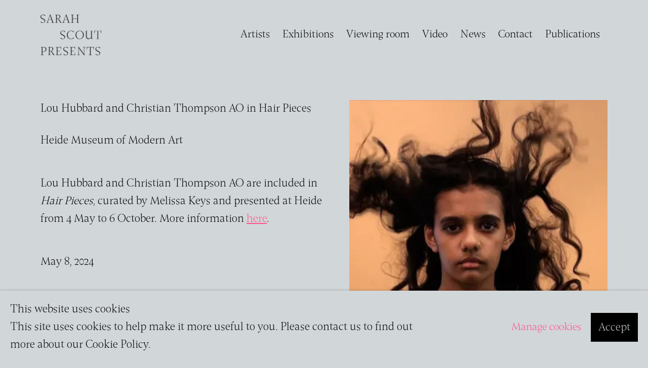

--- FILE ---
content_type: text/html; charset=utf-8
request_url: https://www.sarahscoutpresents.com/news/65-lou-hubbard-and-christian-thompson-ao-in-hair-heide-museum-of-modern-art/
body_size: 9108
content:



                        
    <!DOCTYPE html>
    <!-- Site by Artlogic - https://artlogic.net -->
    <html lang="en">
        <head>
            <meta charset="utf-8">
            <title>Lou Hubbard and Christian Thompson AO in Hair Pieces | Sarah Scout Presents</title>
        <meta property="og:site_name" content="Sarah Scout Presents" />
        <meta property="og:title" content="Lou Hubbard and Christian Thompson AO in Hair Pieces" />
        <meta property="og:description" content="Lou Hubbard and Christian Thompson AO are included in Hair Pieces , curated by Melissa Keys and presented at Heide from 4 May to 6 October. More information here ." />
        <meta property="og:image" content="https://www.sarahscoutpresents.com/custom_images/1200x630c/usr/images/news/main_image/65/heat-still-.jpg" />
        <meta property="og:image:width" content="1200" />
        <meta property="og:image:height" content="630" />
        <meta property="twitter:card" content="summary_large_image">
        <meta property="twitter:url" content="https://www.sarahscoutpresents.com/news/65-lou-hubbard-and-christian-thompson-ao-in-hair-heide-museum-of-modern-art/">
        <meta property="twitter:title" content="Lou Hubbard and Christian Thompson AO in Hair Pieces">
        <meta property="twitter:description" content="Lou Hubbard and Christian Thompson AO are included in Hair Pieces , curated by Melissa Keys and presented at Heide from 4 May to 6 October. More information here .">
        <meta property="twitter:text:description" content="Lou Hubbard and Christian Thompson AO are included in Hair Pieces , curated by Melissa Keys and presented at Heide from 4 May to 6 October. More information here .">
        <meta property="twitter:image" content="https://www.sarahscoutpresents.com/custom_images/1200x630c/usr/images/news/main_image/65/heat-still-.jpg">
        <link rel="canonical" href="https://www.sarahscoutpresents.com/news/65-lou-hubbard-and-christian-thompson-ao-in-hair-heide-museum-of-modern-art/" />
        <meta name="google" content="notranslate" />
            <meta name="description" content="Lou Hubbard and Christian Thompson AO are included in Hair Pieces , curated by Melissa Keys and presented at Heide from 4 May to 6 October. More information here ." />
            <meta name="publication_date" content="2018-04-27 13:50:01" />
            <meta name="generator" content="Artlogic CMS - https://artlogic.net" />
            
            <meta name="accessibility_version" content="1.1"/>
            
            
                <meta name="viewport" content="width=device-width, minimum-scale=0.5, initial-scale=1.0" />

            

<link rel="icon" href="/usr/images/preferences/favicon-2-.ico" type="image/x-icon" />
<link rel="shortcut icon" href="/usr/images/preferences/favicon-2-.ico" type="image/x-icon" />

<meta name="application-name" content="Sarah Scout Presents"/>
<meta name="msapplication-TileColor" content="#ffffff"/>
            
            
            
                <link rel="stylesheet" media="print" href="/lib/g/2.0/styles/print.css">
                <link rel="stylesheet" media="print" href="/styles/print.css">

            <script>
            (window.Promise && window.Array.prototype.find) || document.write('<script src="/lib/js/polyfill/polyfill_es6.min.js"><\/script>');
            </script>


            
		<link data-context="helper" rel="stylesheet" type="text/css" href="/lib/webfonts/font-awesome/font-awesome-4.6.3/css/font-awesome.min.css?c=27042050002205&g=f36b639c79a4dbd14b4cabe87a077b24"/>
		<link data-context="helper" rel="stylesheet" type="text/css" href="/lib/archimedes/styles/archimedes-frontend-core.css?c=27042050002205&g=f36b639c79a4dbd14b4cabe87a077b24"/>
		<link data-context="helper" rel="stylesheet" type="text/css" href="/lib/archimedes/styles/accessibility.css?c=27042050002205&g=f36b639c79a4dbd14b4cabe87a077b24"/>
		<link data-context="helper" rel="stylesheet" type="text/css" href="/lib/jquery/1.12.4/plugins/jquery.archimedes-frontend-core-plugins-0.1.css?c=27042050002205&g=f36b639c79a4dbd14b4cabe87a077b24"/>
		<link data-context="helper" rel="stylesheet" type="text/css" href="/lib/jquery/1.12.4/plugins/fancybox-2.1.3/jquery.fancybox.css?c=27042050002205&g=f36b639c79a4dbd14b4cabe87a077b24"/>
		<link data-context="helper" rel="stylesheet" type="text/css" href="/lib/jquery/1.12.4/plugins/fancybox-2.1.3/jquery.fancybox.artlogic.css?c=27042050002205&g=f36b639c79a4dbd14b4cabe87a077b24"/>
		<link data-context="helper" rel="stylesheet" type="text/css" href="/lib/jquery/1.12.4/plugins/slick-1.8.1/slick.css?c=27042050002205&g=f36b639c79a4dbd14b4cabe87a077b24"/>
		<link data-context="helper" rel="stylesheet" type="text/css" href="/lib/jquery/plugins/roomview/1.0/jquery.roomview.1.0.css?c=27042050002205&g=f36b639c79a4dbd14b4cabe87a077b24"/>
		<link data-context="helper" rel="stylesheet" type="text/css" href="/lib/jquery/plugins/pageload/1.1/jquery.pageload.1.1.css?c=27042050002205&g=f36b639c79a4dbd14b4cabe87a077b24"/>
		<link data-context="helper" rel="stylesheet" type="text/css" href="/core/dynamic_base.css?c=27042050002205&g=f36b639c79a4dbd14b4cabe87a077b24"/>
		<link data-context="helper" rel="stylesheet" type="text/css" href="/core/dynamic_main.css?c=27042050002205&g=f36b639c79a4dbd14b4cabe87a077b24"/>
		<link data-context="helper" rel="stylesheet" type="text/css" href="/core/user_custom.css?c=27042050002205&g=f36b639c79a4dbd14b4cabe87a077b24"/>
		<link data-context="helper" rel="stylesheet" type="text/css" href="/core/dynamic_responsive.css?c=27042050002205&g=f36b639c79a4dbd14b4cabe87a077b24"/>
		<link data-context="helper" rel="stylesheet" type="text/css" href="/lib/webfonts/artlogic-site-icons/artlogic-site-icons-1.0/artlogic-site-icons.css?c=27042050002205&g=f36b639c79a4dbd14b4cabe87a077b24"/>
		<link data-context="helper" rel="stylesheet" type="text/css" href="/lib/jquery/plugins/plyr/3.5.10/plyr.css?c=27042050002205&g=f36b639c79a4dbd14b4cabe87a077b24"/>
		<link data-context="helper" rel="stylesheet" type="text/css" href="/lib/styles/fouc_prevention.css?c=27042050002205&g=f36b639c79a4dbd14b4cabe87a077b24"/>
<!-- add crtical css to improve performance -->
		<script data-context="helper"  src="/lib/jquery/1.12.4/jquery-1.12.4.min.js?c=27042050002205&g=f36b639c79a4dbd14b4cabe87a077b24"></script>
		<script data-context="helper" defer src="/lib/g/2.0/scripts/webpack_import_helpers.js?c=27042050002205&g=f36b639c79a4dbd14b4cabe87a077b24"></script>
		<script data-context="helper" defer src="/lib/jquery/1.12.4/plugins/jquery.browser.min.js?c=27042050002205&g=f36b639c79a4dbd14b4cabe87a077b24"></script>
		<script data-context="helper" defer src="/lib/jquery/1.12.4/plugins/jquery.easing.min.js?c=27042050002205&g=f36b639c79a4dbd14b4cabe87a077b24"></script>
		<script data-context="helper" defer src="/lib/jquery/1.12.4/plugins/jquery.archimedes-frontend-core-plugins-0.1.js?c=27042050002205&g=f36b639c79a4dbd14b4cabe87a077b24"></script>
		<script data-context="helper" defer src="/lib/jquery/1.12.4/plugins/jquery.fitvids.js?c=27042050002205&g=f36b639c79a4dbd14b4cabe87a077b24"></script>
		<script data-context="helper" defer src="/core/dynamic.js?c=27042050002205&g=f36b639c79a4dbd14b4cabe87a077b24"></script>
		<script data-context="helper" defer src="/lib/archimedes/scripts/archimedes-frontend-core.js?c=27042050002205&g=f36b639c79a4dbd14b4cabe87a077b24"></script>
		<script data-context="helper" defer src="/lib/archimedes/scripts/archimedes-frontend-modules.js?c=27042050002205&g=f36b639c79a4dbd14b4cabe87a077b24"></script>
		<script data-context="helper" type="module"  traceurOptions="--async-functions" src="/lib/g/2.0/scripts/galleries_js_loader__mjs.js?c=27042050002205&g=f36b639c79a4dbd14b4cabe87a077b24"></script>
		<script data-context="helper" defer src="/lib/g/2.0/scripts/feature_panels.js?c=27042050002205&g=f36b639c79a4dbd14b4cabe87a077b24"></script>
		<script data-context="helper" defer src="/lib/g/themes/aperture/2.0/scripts/script.js?c=27042050002205&g=f36b639c79a4dbd14b4cabe87a077b24"></script>
		<script data-context="helper" defer src="/lib/archimedes/scripts/json2.js?c=27042050002205&g=f36b639c79a4dbd14b4cabe87a077b24"></script>
		<script data-context="helper" defer src="/lib/archimedes/scripts/shop.js?c=27042050002205&g=f36b639c79a4dbd14b4cabe87a077b24"></script>
		<script data-context="helper" defer src="/lib/archimedes/scripts/recaptcha.js?c=27042050002205&g=f36b639c79a4dbd14b4cabe87a077b24"></script>
            
            

            
                


    <script>
        function get_cookie_preference(category) {
            result = false;
            try {
                var cookie_preferences = localStorage.getItem('cookie_preferences') || "";
                if (cookie_preferences) {
                    cookie_preferences = JSON.parse(cookie_preferences);
                    if (cookie_preferences.date) {
                        var expires_on = new Date(cookie_preferences.date);
                        expires_on.setDate(expires_on.getDate() + 365);
                        console.log('cookie preferences expire on', expires_on.toISOString());
                        var valid = expires_on > new Date();
                        if (valid && cookie_preferences.hasOwnProperty(category) && cookie_preferences[category]) {
                            result = true;
                        }
                    }
                }
            }
            catch(e) {
                console.warn('get_cookie_preference() failed');
                return result;
            }
            return result;
        }

        window.google_analytics_init = function(page){
            var collectConsent = true;
            var useConsentMode = false;
            var analyticsProperties = ['UA-165712960-18'];
            var analyticsCookieType = 'statistics';
            var disableGa = false;
            var sendToArtlogic = true;
            var artlogicProperties = {
                'UA': 'UA-157296318-1',
                'GA': 'G-GLQ6WNJKR5',
            };

            analyticsProperties = analyticsProperties.concat(Object.values(artlogicProperties));

            var uaAnalyticsProperties = analyticsProperties.filter((p) => p.startsWith('UA-'));
            var ga4AnalyticsProperties = analyticsProperties.filter((p) => p.startsWith('G-')).concat(analyticsProperties.filter((p) => p.startsWith('AW-')));

            if (collectConsent) {
                disableGa = !get_cookie_preference(analyticsCookieType);

                for (var i=0; i < analyticsProperties.length; i++){
                    var key = 'ga-disable-' + analyticsProperties[i];

                    window[key] = disableGa;
                }

                if (disableGa) {
                    if (document.cookie.length) {
                        var cookieList = document.cookie.split(/; */);

                        for (var i=0; i < cookieList.length; i++) {
                            var splitCookie = cookieList[i].split('='); //this.split('=');

                            if (splitCookie[0].indexOf('_ga') == 0 || splitCookie[0].indexOf('_gid') == 0 || splitCookie[0].indexOf('__utm') == 0) {
                                //h.deleteCookie(splitCookie[0]);
                                var domain = location.hostname;
                                var cookie_name = splitCookie[0];
                                document.cookie =
                                    cookie_name + "=" + ";path=/;domain="+domain+";expires=Thu, 01 Jan 1970 00:00:01 GMT";
                                // now delete the version without a subdomain
                                domain = domain.split('.');
                                domain.shift();
                                domain = domain.join('.');
                                document.cookie =
                                    cookie_name + "=" + ";path=/;domain="+domain+";expires=Thu, 01 Jan 1970 00:00:01 GMT";
                            }
                        }
                    }
                }
            }

            if (uaAnalyticsProperties.length) {
                (function(i,s,o,g,r,a,m){i['GoogleAnalyticsObject']=r;i[r]=i[r]||function(){
                (i[r].q=i[r].q||[]).push(arguments)},i[r].l=1*new Date();a=s.createElement(o),
                m=s.getElementsByTagName(o)[0];a.async=1;a.src=g;m.parentNode.insertBefore(a,m)
                })(window,document,'script','//www.google-analytics.com/analytics.js','ga');


                if (!disableGa) {
                    var anonymizeIps = false;

                    for (var i=0; i < uaAnalyticsProperties.length; i++) {
                        var propertyKey = '';

                        if (i > 0) {
                            propertyKey = 'tracker' + String(i + 1);
                        }

                        var createArgs = [
                            'create',
                            uaAnalyticsProperties[i],
                            'auto',
                        ];

                        if (propertyKey) {
                            createArgs.push({'name': propertyKey});
                        }

                        ga.apply(null, createArgs);

                        if (anonymizeIps) {
                            ga('set', 'anonymizeIp', true);
                        }

                        var pageViewArgs = [
                            propertyKey ? propertyKey + '.send' : 'send',
                            'pageview'
                        ]

                        if (page) {
                            pageViewArgs.push(page)
                        }

                        ga.apply(null, pageViewArgs);
                    }

                    if (sendToArtlogic) {
                        ga('create', 'UA-157296318-1', 'auto', {'name': 'artlogic_tracker'});

                        if (anonymizeIps) {
                            ga('set', 'anonymizeIp', true);
                        }

                        var pageViewArgs = [
                            'artlogic_tracker.send',
                            'pageview'
                        ]

                        if (page) {
                            pageViewArgs.push(page)
                        }

                        ga.apply(null, pageViewArgs);
                    }
                }
            }

            if (ga4AnalyticsProperties.length) {
                if (!disableGa || useConsentMode) {
                    (function(d, script) {
                        script = d.createElement('script');
                        script.type = 'text/javascript';
                        script.async = true;
                        script.src = 'https://www.googletagmanager.com/gtag/js?id=' + ga4AnalyticsProperties[0];
                        d.getElementsByTagName('head')[0].appendChild(script);
                    }(document));

                    window.dataLayer = window.dataLayer || [];
                    window.gtag = function (){dataLayer.push(arguments);}
                    window.gtag('js', new Date());

                    if (useConsentMode) {
                        gtag('consent', 'default', {
                            'ad_storage': 'denied',
                            'analytics_storage': 'denied',
                            'functionality_storage': 'denied',
                            'personalization_storage': 'denied',
                            'security': 'denied',
                        });

                        if (disableGa) {
                            // If this has previously been granted, it will need set back to denied (ie on cookie change)
                            gtag('consent', 'update', {
                                'analytics_storage': 'denied',
                            });
                        } else {
                            gtag('consent', 'update', {
                                'analytics_storage': 'granted',
                            });
                        }
                    }

                    for (var i=0; i < ga4AnalyticsProperties.length; i++) {
                        window.gtag('config', ga4AnalyticsProperties[i]);
                    }

                }
            }
        }

        var waitForPageLoad = true;

        if (waitForPageLoad) {
            window.addEventListener('load', function() {
                window.google_analytics_init();
                window.archimedes.archimedes_core.analytics.init();
            });
        } else {
            window.google_analytics_init();
        }
    </script>

            
            
            
            <noscript> 
                <style>
                    body {
                        opacity: 1 !important;
                    }
                </style>
            </noscript>
        </head>
        
        
        
        <body class="section-news page-news site-responsive responsive-top-size-1023 responsive-nav-slide-nav responsive-nav-side-position-left responsive-layout-forced-lists responsive-layout-forced-image-lists responsive-layout-forced-tile-lists analytics-track-all-links site-lib-version-2-0 scroll_sub_nav_enabled responsive_src_image_sizing hero_heading_title_position_overlay page-param-65-lou-hubbard-and-christian-thompson-ao-in-hair-heide-museum-of-modern-art page-param-id-65 page-param-type-news_id  layout-fixed-header site-type-template pageload-ajax-navigation-active layout-animation-enabled layout-lazyload-enabled" data-viewport-width="1024" data-site-name="sarahscoutpresents" data-connected-db-name="sarahscoutpresents" data-pathname="/news/65-lou-hubbard-and-christian-thompson-ao-in-hair-heide-museum-of-modern-art/"
    style="opacity: 0;"

>
            <script>document.getElementsByTagName('body')[0].className+=' browser-js-enabled';</script>
            


            
            






        <div id="responsive_slide_nav_content_wrapper">

    <div id="container">

        
    


    <div class="header-fixed-wrapper">
    <header id="header" class="clearwithin header_fixed   header_layout_left">
        <div class="inner clearwithin">

            


<div id="logo" class=" user-custom-logo-image"><a href="/">Sarah Scout Presents</a></div>


            
                <div id="skiplink-container">
                    <div>
                        <a href="#main_content" class="skiplink">Skip to main content</a>
                    </div>
                </div>
            
        
            <div class="header-ui-wrapper">

                    <div id="responsive_slide_nav_wrapper" class="mobile_menu_align_center" data-nav-items-animation-delay>
                        <div id="responsive_slide_nav_wrapper_inner" data-responsive-top-size=1023>
                        
                            <nav id="top_nav" aria-label="Main site" class="navigation noprint clearwithin">
                                
<div id="top_nav_reveal" class="hidden"><ul><li><a href="#" role="button" aria-label="Close">Menu</a></li></ul></div>

        <ul class="topnav">
		<li class="topnav-filepath-artists topnav-label-artists topnav-id-11"><a href="/artists/" aria-label="Link to Sarah Scout Presents Artists page">Artists</a></li>
		<li class="topnav-filepath-exhibitions topnav-label-exhibitions topnav-id-13"><a href="/exhibitions/" aria-label="Link to Sarah Scout Presents Exhibitions page">Exhibitions</a></li>
		<li class="topnav-filepath-viewing-room topnav-label-viewing-room topnav-id-22"><a href="/viewing-room/" aria-label="Link to Sarah Scout Presents Viewing room page">Viewing room</a></li>
		<li class="topnav-filepath-video topnav-label-video topnav-id-19"><a href="/video/" aria-label="Link to Sarah Scout Presents Video page">Video</a></li>
		<li class="topnav-filepath-news topnav-label-news topnav-id-15 active"><a href="/news/" aria-label="Link to Sarah Scout Presents News page (current nav item)">News</a></li>
		<li class="topnav-filepath-contact topnav-label-contact topnav-id-20"><a href="/contact/" aria-label="Link to Sarah Scout Presents Contact page">Contact</a></li>
		<li class="topnav-filepath-store topnav-label-publications topnav-id-17 last"><a href="/store/" aria-label="Link to Sarah Scout Presents Publications page">Publications</a></li>
	</ul>


                                
                                



                                
                            </nav>
                        
                        </div>
                    </div>
                

                <div class="header-icons-wrapper  active cart-icon-active">
                    
                    

                        



<!--excludeindexstart-->
<div id="store_cart_widget" class="hide_when_empty">
    <div class="store_cart_widget_inner">
        <div id="scw_heading"><a href="/store/basket/" class="scw_checkout_link">Cart</a></div>
        <div id="scw_items">
            <a href="/store/basket/" aria-label="Your store basket is empty" data-currency="A&#36;">
                <span class="scw_total_items"><span class="scw_total_count">0</span><span class="scw_total_items_text"> items</span></span>
               

                    <span class="scw_total_price">
                        <span class="scw_total_price_currency widget_currency">A&#36;</span>
                        <span class="scw_total_price_amount widget_total_price" 
                                data-cart_include_vat_in_price="False" 
                                data-total_price_without_vat_in_base_currency="0" 
                                data-total_price_with_vat_in_base_currency="0"
                                data-conversion_rate='{"AUD": {"conversion_rate": 1, "name": "A&#36;", "stripe_code": "aud"}}'
                                data-count="0">
                        </span>
                    </span>
      
                
            </a>
        </div>
        <div id="scw_checkout">
            <div class="scw_checkout_button"><a href="/store/basket/" class="scw_checkout_link">Checkout</a></div>
        </div>
            <div id="scw_popup" class="hidden scw_popup_always_show">
                <div id="scw_popup_inner">
                    <h3>Item added to cart</h3>
                    <div id="scw_popup_buttons_container">
                        <div class="button"><a href="/store/basket/">View cart & checkout</a></div>
                        <div id="scw_popup_close" class="link"><a href="#">Continue shopping</a></div>
                    </div>
                    <div class="clear"></div>
                </div>
            </div>
        
    </div>
</div>
<!--excludeindexend-->

                    
     
                        <div id="slide_nav_reveal" tabindex="0" role="button">Menu</div>
                </div>
                
                

                



                

                
            </div>
        </div>
        



    </header>
    </div>



        

        <div id="main_content" role="main" class="clearwithin">
            <!--contentstart-->
            







    

    <div class="subsection-news-record layout-no-subnav"
         data-search-record-type="news" data-search-record-id="65">

        <div class="news-header heading_wrapper clearwithin">
            <h1 class=" has_subtitle">Lou Hubbard and Christian Thompson AO in Hair Pieces</h1>
                <div class="subtitle">
                        Heide Museum of Modern Art
                </div>
        </div>


        <div id="content" class="clearwithin">
        
                <div id="sidebar" class="clearwithin">
                    
                        
                        <div class="image restricted-image-container lazyload_disable_min_height image-is-cropped " data-width="2618" data-height="1390">
                                <a href="https://artlogic-res.cloudinary.com/w_2400,h_2400,c_limit,f_auto,fl_lossy,q_auto/ws-sarahscoutpresents/usr/images/news/main_image/65/heat-still-.jpg" class="image_popup">
                                    <span class="screen-reader-only">Open a larger version of the following image in a popup:</span>
                            <span class="object-fit-container"><img src="[data-uri]" class="object-fit-cover"  data-responsive-src="{'750': 'https://artlogic-res.cloudinary.com/w_750,c_limit,f_auto,fl_lossy,q_auto/ws-sarahscoutpresents/usr/images/news/main_image/65/heat-still-.jpg', '850': 'https://artlogic-res.cloudinary.com/w_850,c_limit,f_auto,fl_lossy,q_auto/ws-sarahscoutpresents/usr/images/news/main_image/65/heat-still-.jpg', '2400': 'https://artlogic-res.cloudinary.com/w_2400,c_limit,f_auto,fl_lossy,q_auto/ws-sarahscoutpresents/usr/images/news/main_image/65/heat-still-.jpg', '1600': 'https://artlogic-res.cloudinary.com/w_1600,c_limit,f_auto,fl_lossy,q_auto/ws-sarahscoutpresents/usr/images/news/main_image/65/heat-still-.jpg', '1200': 'https://artlogic-res.cloudinary.com/w_1200,c_limit,f_auto,fl_lossy,q_auto/ws-sarahscoutpresents/usr/images/news/main_image/65/heat-still-.jpg', '345': 'https://artlogic-res.cloudinary.com/w_345,c_limit,f_auto,fl_lossy,q_auto/ws-sarahscoutpresents/usr/images/news/main_image/65/heat-still-.jpg', '470': 'https://artlogic-res.cloudinary.com/w_470,c_limit,f_auto,fl_lossy,q_auto/ws-sarahscoutpresents/usr/images/news/main_image/65/heat-still-.jpg', '3000': 'https://artlogic-res.cloudinary.com/w_3000,c_limit,f_auto,fl_lossy,q_auto/ws-sarahscoutpresents/usr/images/news/main_image/65/heat-still-.jpg', '650': 'https://artlogic-res.cloudinary.com/w_650,c_limit,f_auto,fl_lossy,q_auto/ws-sarahscoutpresents/usr/images/news/main_image/65/heat-still-.jpg', '2600': 'https://artlogic-res.cloudinary.com/w_2600,c_limit,f_auto,fl_lossy,q_auto/ws-sarahscoutpresents/usr/images/news/main_image/65/heat-still-.jpg', '2800': 'https://artlogic-res.cloudinary.com/w_2800,c_limit,f_auto,fl_lossy,q_auto/ws-sarahscoutpresents/usr/images/news/main_image/65/heat-still-.jpg', '1400': 'https://artlogic-res.cloudinary.com/w_1400,c_limit,f_auto,fl_lossy,q_auto/ws-sarahscoutpresents/usr/images/news/main_image/65/heat-still-.jpg', '1000': 'https://artlogic-res.cloudinary.com/w_1000,c_limit,f_auto,fl_lossy,q_auto/ws-sarahscoutpresents/usr/images/news/main_image/65/heat-still-.jpg'}"  data-src="https://artlogic-res.cloudinary.com/w_800,h_800,c_limit,f_auto,fl_lossy,q_auto/ws-sarahscoutpresents/usr/images/news/main_image/65/heat-still-.jpg" alt="Lou Hubbard and Christian Thompson AO in Hair Pieces"  /></span>
                                </a>
                        </div>

                    



    <script>
        var addthis_config = {
            data_track_addressbar: false,
            services_exclude: 'print, gmail, stumbleupon, more, google',
            ui_click: true, data_ga_tracker: 'UA-165712960-18',
            data_ga_property: 'UA-165712960-18',
            data_ga_social: true,
            ui_use_css: true,
            data_use_cookies_ondomain: false,
            data_use_cookies: false
        };

    </script>
    <div class="social_sharing_wrap not-prose clearwithin">


        

        

        <div class="link share_link popup_vertical_link  retain_dropdown_dom_position" data-link-type="share_link">
            <a href="#" role="button" aria-haspopup="true" aria-expanded="false">Share</a>

                
                <div id="social_sharing" class="social_sharing popup_links_parent">
                <div id="relative_social_sharing" class="relative_social_sharing">
                <div id="social_sharing_links" class="social_sharing_links popup_vertical dropdown_closed addthis_toolbox popup_links">
                        <ul>
                        
                            
                                <li class="social_links_item">
                                    <a href="https://www.facebook.com/sharer.php?u=http://www.sarahscoutpresents.com/news/65-lou-hubbard-and-christian-thompson-ao-in-hair-heide-museum-of-modern-art/" target="_blank" class="addthis_button_facebook">
                                        <span class="add_this_social_media_icon facebook"></span>Facebook
                                    </a>
                                </li>
                            
                                <li class="social_links_item">
                                    <a href="https://x.com/share?url=http://www.sarahscoutpresents.com/news/65-lou-hubbard-and-christian-thompson-ao-in-hair-heide-museum-of-modern-art/" target="_blank" class="addthis_button_x">
                                        <span class="add_this_social_media_icon x"></span>X
                                    </a>
                                </li>
                            
                                <li class="social_links_item">
                                    <a href="https://www.pinterest.com/pin/create/button/?url=https%3A//www.sarahscoutpresents.com/news/65-lou-hubbard-and-christian-thompson-ao-in-hair-heide-museum-of-modern-art/&media=https%3A//www.sarahscoutpresents.com/custom_images/1200x630c/usr/images/news/main_image/65/heat-still-.jpg&description=Lou%20Hubbard%20and%20Christian%20Thompson%20AO%20in%20Hair%20Pieces" target="_blank" class="addthis_button_pinterest_share">
                                        <span class="add_this_social_media_icon pinterest"></span>Pinterest
                                    </a>
                                </li>
                            
                                <li class="social_links_item">
                                    <a href="https://www.tumblr.com/share/link?url=http://www.sarahscoutpresents.com/news/65-lou-hubbard-and-christian-thompson-ao-in-hair-heide-museum-of-modern-art/" target="_blank" class="addthis_button_tumblr">
                                        <span class="add_this_social_media_icon tumblr"></span>Tumblr
                                    </a>
                                </li>
                            
                                <li class="social_links_item">
                                    <a href="mailto:?subject=Lou%20Hubbard%20and%20Christian%20Thompson%20AO%20in%20Hair%20Pieces&body= http://www.sarahscoutpresents.com/news/65-lou-hubbard-and-christian-thompson-ao-in-hair-heide-museum-of-modern-art/" target="_blank" class="addthis_button_email">
                                        <span class="add_this_social_media_icon email"></span>Email
                                    </a>
                                </li>
                        </ul>
                </div>
                </div>
                </div>
                
        

        </div>



    </div>

                </div>

            <div id="content_module" class="prose clearwithin">

                    Lou Hubbard and Christian Thompson AO are included in<em> Hair Pieces</em>, curated by Melissa Keys and presented at Heide from 4 May to 6 October. More information <a href="https://www.heide.com.au/exhibitions/hair-pieces/">here</a>.


                    <div class="divider inner"></div>
                    <span><div class="date">May 8, 2024</div></span>



                    





                    <div class="divider inner"></div>
                    



    
        <div class="scroll_section_container">
            <section id="related_artists" data-subsection-type="related_artists" class="related_items_panel clearwithin not-prose">
                    <h2 class="related_items_panel_heading">Related artists</h2>
                <div class="records_list mini_list">
                    <ul>
                            
                                <li>
                                    <a href="/artists/38-lou-hubbard/overview/">
                                            <span class="icon"><span>
                                                <img src="https://artlogic-res.cloudinary.com/w_50,h_50,c_fill,g_xy_center,x_w_mul_0.51,y_h_mul_0.5,f_auto,fl_lossy,q_auto/ws-sarahscoutpresents/usr/images/artists/artwork_image_for_artists_page/items/06/069b76c84c18492e9b42e2054c878746/lou-hubbard-brush-bush.jpg?focal=51,50" alt="Lou Hubbard" />
                                            </span></span>
                                        <div class="content">
                                            <h2>Lou Hubbard</h2>
                                        </div>
                                    </a>
                                </li>
                            
                                <li>
                                    <a href="/artists/48-christian-thompson-ao/overview/">
                                            <span class="icon"><span>
                                                <img src="https://artlogic-res.cloudinary.com/w_50,h_50,c_fill,f_auto,fl_lossy,q_auto/ws-sarahscoutpresents/usr/images/artists/artwork_image_for_artists_page/items/04/04b3a0faf727464cb7bf607d16b101dc/screen-shot-2020-05-17-at-11.06.22-pm.png" alt="Christian Thompson AO" />
                                            </span></span>
                                        <div class="content">
                                            <h2>Christian Thompson AO</h2>
                                        </div>
                                    </a>
                                </li>
                    </ul>
                </div>
            </section>
        </div>



            </div> 

        </div>


    </div>


            <!--contentend-->
        </div>

        


            
                

























<div id="footer" role="contentinfo" class="">
    <div class="inner">
            
    <div class="copyright">
            
    <div class="small-links-container">
            <div class="cookie_notification_preferences"><a href="javascript:void(0)" role="button" class="link-no-ajax">Manage cookies</a></div>



    </div>

        <div id="copyright" class="noprint">
            <div class="copyright-text">
                    Copyright &copy; 2026 Sarah Scout Presents
            </div>
                
        
        <div id="artlogic" class="noprint"><a href="https://artlogic.net/" target="_blank" rel="noopener noreferrer">
                Site by Artlogic
        </a></div>

        </div>
        
    </div>

            
        <div id="quick_search" class="noprint">
            <form method="get" action="/search/" id="quicksearch_form">
                <input id="quicksearch_field" type="text" class="inputField" value="Search..." name="search" aria-label="Search"/>
                <a href="javascript:void(0)" id="quicksearch_btn" role="button">Go</a>
                <input type="submit" class="nojsSubmit" value="Go" style="display: none;" />
            </form>
        </div>

            

            
    
        <div id="social_links" class="clearwithin">
            <div id="instagram" class="social_links_item"><a href="https://www.instagram.com/sarahscoutpresents/?hl=en" class=""><span class="social_media_icon instagram"></span>Instagram<span class="screen-reader-only">, opens in a new tab.</span></a></div><div id="email" class="social_links_item"><a href="/contact/form/" class="link-no-ajax"><span class="social_media_icon email"></span>Send an email</a></div><div id="mailinglist" class="social_links_item"><a href="/mailing-list/" class=""><span class="social_media_icon mailinglist"></span>Join the mailing list</a></div><div id="googlemap" class="social_links_item"><a href="https://maps.app.goo.gl/Q8DTc5zsST5zWYct9" class="website_map_popup" data-latlng="-37.7962278,144.9791149" data-title="Sarah Scout Presents" data-zoom="15"><span class="social_media_icon googlemap"></span>View on Google Maps</a></div>
        </div>

            

            

        <div class="clear"></div>
    </div>
</div>
        <div class="clear"></div>

            <div id="cookie_notification" role="region" aria-label="Cookie banner" data-mode="consent" data-cookie-notification-settings="">
    <div class="inner">
        <div id="cookie_notification_message" class="prose">
                <p><strong>This website uses cookies</strong><br>This site uses cookies to help make it more useful to you. Please contact us to find out more about our Cookie Policy.</p>
        </div>
        <div id="cookie_notification_preferences" class="link"><a href="javascript:;" role="button">Manage cookies</a></div>
        <div id="cookie_notification_accept" class="button"><a href="javascript:;" role="button">Accept</a></div>

    </div>
</div>
    <div id="manage_cookie_preferences_popup_container">
        <div id="manage_cookie_preferences_popup_overlay"></div>
        <div id="manage_cookie_preferences_popup_inner">
            <div id="manage_cookie_preferences_popup_box" role="dialog" aria-modal="true" aria-label="Cookie preferences">
                <div id="manage_cookie_preferences_close_popup_link" class="close">
                    <a href="javascript:;" role="button" aria-label="close">
                        <svg width="20px" height="20px" viewBox="0 0 488 488" version="1.1" xmlns="http://www.w3.org/2000/svg" xmlns:xlink="http://www.w3.org/1999/xlink" aria-hidden="true">
                            <g id="Page-1" stroke="none" stroke-width="1" fill="none" fill-rule="evenodd">
                                <g id="close" fill="#5D5D5D" fill-rule="nonzero">
                                    <polygon id="Path" points="488 468 468 488 244 264 20 488 0 468 224 244 0 20 20 0 244 224 468 0 488 20 264 244"></polygon>
                                </g>
                            </g>
                        </svg>
                    </a>
                </div>
                <h2>Cookie preferences</h2>
                    <p>Check the boxes for the cookie categories you allow our site to use</p>
                
                <div id="manage_cookie_preferences_form_wrapper">
                    <div class="form form_style_simplified">

                        <form id="cookie_preferences_form">
                            <fieldset>
                                <legend class="visually-hidden">Cookie options</legend>
                                <div>
                                    <label><input type="checkbox" name="essential" disabled checked value="1"> Strictly necessary</label>
                                    <div class="note">Required for the website to function and cannot be disabled.</div>
                                </div>
                                <div>
                                    <label><input type="checkbox" name="functionality"  value="1"> Preferences and functionality</label>
                                    <div class="note">Improve your experience on the website by storing choices you make about how it should function.</div>
                                </div>
                                <div>
                                    <label><input type="checkbox" name="statistics"  value="1"> Statistics</label>
                                    <div class="note">Allow us to collect anonymous usage data in order to improve the experience on our website.</div>
                                </div>
                                <div>
                                    <label><input type="checkbox" name="marketing"  value="1"> Marketing</label>
                                    <div class="note">Allow us to identify our visitors so that we can offer personalised, targeted marketing.</div>
                                </div>
                            </fieldset>
                            
                            <div class="button">
                                <a href="javascript:;" id="cookie_preferences_form_submit" role="button">Save preferences</a>
                            </div>
                        </form>

                    </div>
                </div>
            </div>
        </div>
    </div>

        


            
    
    
    
    <div id="mailing_list_popup_container" class=" auto_popup" data-timeout="10" data-cookie-expiry="604800">
        <div id="mailing_list_popup_overlay"></div>
        <div id="mailing_list_popup_inner">
            <div id="mailing_list_popup_box" role="dialog" aria-modal="true" aria-label="Mailing list popup">
                <div id="mailinglist_signup_close_popup_link" class="close"><a href="#" aria-label="Close" role="button" tabindex="0">Close</a></div>
                <h2>Join Our Mailing List</h2>
            
                    

<div id="artlogic_mailinglist_signup_form_wrapper">
    <div class="form form_style_simplified form_layout_hidden_labels">

        <form id="artlogic_mailinglist_signup_form" class="mailing_list_form clearwithin  " method="post" onsubmit="return false;" data-field-error="Please fill in all required fields." data-field-thanks-heading="Thank you" data-field-error-heading="Sorry" data-field-thanks-content="You have been added to our mailing list" data-field-exists-heading="Thank you" data-field-exists-content="You are already on our mailing list">
        
            <div class="error" tabindex="-1"></div>

                
                <div id="firstname_row" class="form_row">
                                <label for="ml_firstname">First name *</label>
                                <input name="firstname" class="inputField" id="ml_firstname" type="text" required autocomplete="given-name" value="" />
                </div>
                
                <div id="lastname_row" class="form_row">
                                <label for="ml_lastname">Last name *</label>
                                <input name="lastname" class="inputField" id="ml_lastname" type="text" required autocomplete="family-name" value="" />
                </div>
                
                <div id="email_row" class="form_row">
                                <label for="ml_email">Email *</label>
                                <input name="email" class="inputField" id="ml_email" type="email" required autocomplete="email" value="" />
                </div>
                
                <div id="organisation_row" class="form_row">
                                <label for="ml_organisation">Organisation *</label>
                                <input name="organisation" class="inputField" id="ml_organisation" type="text" required autocomplete="organization" value="" />
                </div>

                <input type="hidden" name="interests" value="">
                <input type="hidden" name="phone" value="">
                <input type="hidden" name="categories" value="">
                <input type="hidden" name="position" value="">


            <input type="hidden" name="tmp_send" value="1" />
            <input type="hidden" name="lang" value="" />
            <input type="hidden" name="originating_page" value="/news/65-lou-hubbard-and-christian-thompson-ao-in-hair-heide-museum-of-modern-art/" />
            <input type="hidden" name="encoded_data" value="eyJub3RfaGlkZGVuIjogZmFsc2V9" />


            <div id="email_warning">
                <div id="email_warning_inner"></div>
            </div>
            

            <div id="mailing_submit_button" class="rowElem">
                <div class="button"><a class="submit_button" role="button" href="#">Sign Up</a></div>
            </div>
        </form>

            



<div id="privacy_policy_form_msg" class="privacy_policy_form_msg prose">
    <div class="asterisk">
        <p>
            * denotes required fields
        </p>
    </div>
        <p>
            We will process the personal data you have supplied in accordance with our privacy policy (available on request). You can unsubscribe or change your preferences at any time by clicking the link in our emails.
        </p>
</div>
    </div>
</div>

            </div>
        </div>
    </div>
    
    





    </div>

        </div>




            
            
                





            
            
        <!-- sentry-verification-string -->
    <!--  -->
</body>
    </html>




--- FILE ---
content_type: text/html; charset=utf-8
request_url: https://www.sarahscoutpresents.com/cart/get_cart_info/
body_size: 208
content:
{"count": 0, "currency": "A&#36;", "coupon_info": {}, "cart_session": {}, "order_total": 0.0, "total_weight": 0, "shipping_cost": 0.0, "cart_contents": {}, "sub_total": 0.0, "quick_cart_widget_html": "\n\n\n\n\n\n    <div id=\"sqcw_empty\" class=\"notify_panel_empty\">Your cart is empty</div>\n\n"}

--- FILE ---
content_type: text/css; charset=utf-8
request_url: https://www.sarahscoutpresents.com/core/dynamic_base.css?c=27042050002205&g=f36b639c79a4dbd14b4cabe87a077b24
body_size: 214
content:



    
	/* Gallery core base.css */

	@import url(/lib/g/2.0/styles/base.css?c=27042050002205&g=f36b639c79a4dbd14b4cabe87a077b24);


	/* Theme base.css (gallery template websites) */

	@import url(/lib/g/themes/aperture/2.0/styles/base.css?c=27042050002205&g=f36b639c79a4dbd14b4cabe87a077b24);


/* Local site base.css */

    @import url(/styles/base.css?c=27042050002205&g=f36b639c79a4dbd14b4cabe87a077b24);

    @import url(/core/user_custom.css?c=27042050002205&g=f36b639c79a4dbd14b4cabe87a077b24);


--- FILE ---
content_type: text/css; charset=utf-8
request_url: https://www.sarahscoutpresents.com/core/dynamic_main.css?c=27042050002205&g=f36b639c79a4dbd14b4cabe87a077b24
body_size: 229
content:



	/* Core layout styles */
	@import url(/lib/g/2.0/styles/layout.css?c=27042050002205&g=f36b639c79a4dbd14b4cabe87a077b24);
	
	

		/* Theme main.css (gallery template websites) */
		@import url(/lib/g/themes/aperture/2.0/styles/layout.css?c=27042050002205&g=f36b639c79a4dbd14b4cabe87a077b24);
	
	/* Theme preset */
		
	
	

/* Website main.css */
	@import url(/styles/main.css?c=27042050002205&g=f36b639c79a4dbd14b4cabe87a077b24);





